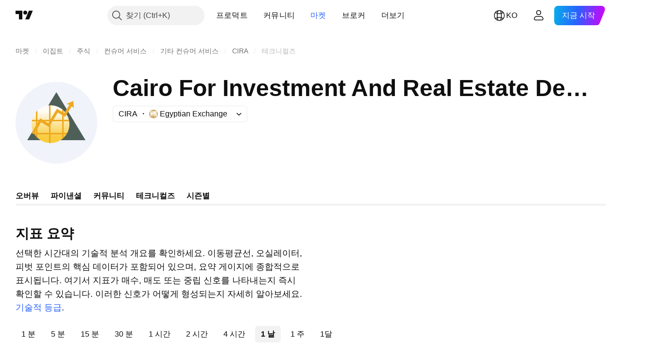

--- FILE ---
content_type: application/javascript; charset=utf-8
request_url: https://static.tradingview.com/static/bundles/ko.55512.7d1982e50af8fce44073.js
body_size: 1376
content:
(self.webpackChunktradingview=self.webpackChunktradingview||[]).push([[55512,83821,37117,44070],{523700:e=>{e.exports=["주의하세요"]},695879:e=>{e.exports={en:["N"]}},355777:e=>{e.exports={en:["B"]}},992949:e=>{e.exports={en:["S"]}},38691:e=>{e.exports=["날"]},977995:e=>{e.exports=["달"]},307408:e=>{e.exports=["주"]},438048:e=>{e.exports=["시간"]},768430:e=>{e.exports=["분"]},280903:e=>{e.exports=["바이"]},147094:e=>{e.exports=["뉴트럴"]},71780:e=>{e.exports=["셀"]},632309:e=>{e.exports=["스트롱 바이"]},488234:e=>{e.exports=["스트롱 셀"]},948826:e=>{e.exports=["스트롱 바이"]},652042:e=>{e.exports=["스트롱 셀"]},961333:e=>{e.exports=["불 베어 파워"]},893733:e=>{e.exports=["커모디티 채널 인덱스 (20)"]},535808:e=>{e.exports=["카마릴라"]},741050:e=>{e.exports=["클래식"]},28923:e=>{e.exports=["액션"]},500627:e=>{e.exports=["애버리지 디렉셔널 인덱스 (14)"]},510206:e=>{e.exports=["오썸 오실레이터"]},218130:e=>{e.exports={en:["DM"]}},513079:e=>{e.exports=["익스포넨셜 무빙 애버리지 ({number})"]},26578:e=>{e.exports=["피보나치"]},259504:e=>{e.exports=["FAQ"]},582876:e=>{e.exports=["흠. 이 심볼에 대한 기술 데이터를 사용할 수 없는 것 같습니다."]},831572:e=>{e.exports=["헐 이동 평균 (9)"]},136351:e=>{e.exports=["지표 요약"]},286153:e=>{e.exports=["일목 기준선 (9, 26, 52, 26)"]},749128:e=>{e.exports=["오실레이터"]},869945:e=>{e.exports=["오실레이터 레이팅"]},526469:e=>{e.exports=["MACD 레벨 (12, 26)"]},72543:e=>{e.exports=["무빙 애버리지"]},510759:e=>{e.exports=["무빙 애버리지 레이팅"]},468222:e=>{e.exports=["모멘텀 (10)"]},437117:e=>{e.exports=["더보기"]},399709:e=>{e.exports=["이름"]},724936:e=>{e.exports=["정의 표시"]},141337:e=>{e.exports=["심플 무빙 애버리지 ({number})"]},855483:e=>{e.exports=["스토캐스틱 %K (14, 3, 3)"]},209288:e=>{e.exports=["스토캐스틱 RSI 패스트 (3, 3, 14, 14)"]},821778:e=>{e.exports=["요약"]},938778:e=>{e.exports=["피봇"]},197758:e=>{e.exports=["피봇 카마릴라 P"]},962748:e=>{e.exports=["피봇 카마릴라 R1"]},518732:e=>{e.exports=["피봇 카마릴라 R2"]},879438:e=>{e.exports=["피봇 카마릴라 R3"]},28429:e=>{e.exports=["피봇 카마릴라 S1"]},128938:e=>{e.exports=["피봇 카마릴라 S2"]},142703:e=>{e.exports=["피봇 카마릴라 S3"]},654807:e=>{e.exports=["피봇 클래식 P"]},232015:e=>{e.exports=["피봇 클래식 R1"]},974467:e=>{e.exports=["피봇 클래식 R2"]},903801:e=>{e.exports=["피봇 클래식 R3"]},223647:e=>{e.exports=["피봇 클래식 S1"]},403135:e=>{e.exports=["피봇 클래식 2"]},540685:e=>{e.exports=["피봇 클래식 S3"]},695847:e=>{e.exports=["피봇 DM P"]},742575:e=>{e.exports=["피봇 DM R1"]},46685:e=>{e.exports=["피봇 DM  S1"]},628462:e=>{e.exports=["피봇 피보나치 P"]},992200:e=>{e.exports=["피봇 피보나치 R1"]},530871:e=>{e.exports=["피봇 피보나치 R2"]},693496:e=>{e.exports=["피봇 피보나치 R3"]},990180:e=>{e.exports=["피봇 피보나치 S1"]},79698:e=>{e.exports=["피봇 피보나치 S2"]},4937:e=>{e.exports=["피봇 피보나치 S3"]},357527:e=>{e.exports=["피봇 우디 P"]},192732:e=>{e.exports=["피봇 우디 R1"]},574023:e=>{e.exports=["피봇 우디 R2"]},212993:e=>{e.exports=["피봇 우디 R3"]},536510:e=>{e.exports=["피봇 우디 S1"]},203566:e=>{e.exports=["피봇 우디 S2"]},891660:e=>{e.exports=["피봇 우디 S3"]},289735:e=>{e.exports=["피봇"]},787364:e=>{e.exports=["자세한 내용은 {link}이용 약관{/link}을 확인하세요."]},444554:e=>{e.exports=["상대 강도 지수 (14)"]},693539:e=>{e.exports=["우디"]},31110:e=>{e.exports=["윌리엄스 퍼센트 레인지 (14)"]},584185:e=>{e.exports=["기술적 등급"]},489415:e=>{e.exports=["테크니컬 레이팅"]},154820:e=>{
e.exports=["이 정보는 개인적으로 무엇을 해야 하는지에 대한 권장 사항이 아니므로, 데이타를 투자 권유로 받아들이지 마십시오. 모든 거래와 마찬가지로, 항상 먼저 보고 뛰어드세요."]},297506:e=>{e.exports=["얼티미트 오실레이터 (7, 14, 28)"]},991039:e=>{e.exports=["볼륨 웨이티드 무빙 애버리지 (20)"]},351514:e=>{e.exports=["값"]},839501:e=>{e.exports=["{number} 날"]},844646:e=>{e.exports=["{number} 시간"]},277186:e=>{e.exports=["{number}달"]},532547:e=>{e.exports=["{number} 분"]},866138:e=>{e.exports=["{number} 주"]}}]);

--- FILE ---
content_type: image/svg+xml
request_url: https://s3-symbol-logo.tradingview.com/cairo-for-investment-and-real-estate-development--big.svg
body_size: 387
content:
<!-- by TradingView --><svg width="56" height="56" viewBox="0 0 56 56" xmlns="http://www.w3.org/2000/svg"><path fill="#F0F3FA" d="M0 0h56v56H0z"/><path d="M28.02 7 48 40H8L28.02 7Z" fill="#4E5F57"/><path d="M24 16a13 13 0 1 1 0 26 13 13 0 0 1 0-26Z" fill="url(#anetter30)"/><path fill-rule="evenodd" d="M15 19.65V26h8v-9.96c.33-.03.66-.04 1-.04v10h8v-7.25c.35.27.68.56 1 .87V26h3.65c.08.33.15.66.2 1H33v8h2.54a13 13 0 0 1-.58 1H33v2.38c-.32.3-.65.6-1 .87V36h-8v6c-.34 0-.67-.01-1-.04V36h-8v2.38c-.35-.34-.69-.7-1-1.07V36h-.96a13 13 0 0 1-.58-1H14v-8h-2.84l.2-1H14v-5.27c.31-.38.65-.74 1-1.08ZM23 35h-8v-8h8v8Zm9 0h-8v-8h8v8Z" fill="#EDA920"/><path d="m39.63 13 .37 5-1.83-1.7-1.24-.7-1.93-.48L39.63 13Z" fill="#EDA920"/><path d="m39 16-5 8-5-3-6 10-5.46-3.3-5 8.3L11 34.97 17 25l5.46 3.3 5.95-9.9 4.96 2.95 4.09-6.38L39 16Z" fill="#EDA920"/><defs><linearGradient id="anetter30" x1="24" y1="18" x2="24" y2="42" gradientUnits="userSpaceOnUse"><stop offset=".09" stop-color="#FFFCF5"/><stop offset=".83" stop-color="#F9CC40"/></linearGradient></defs></svg>